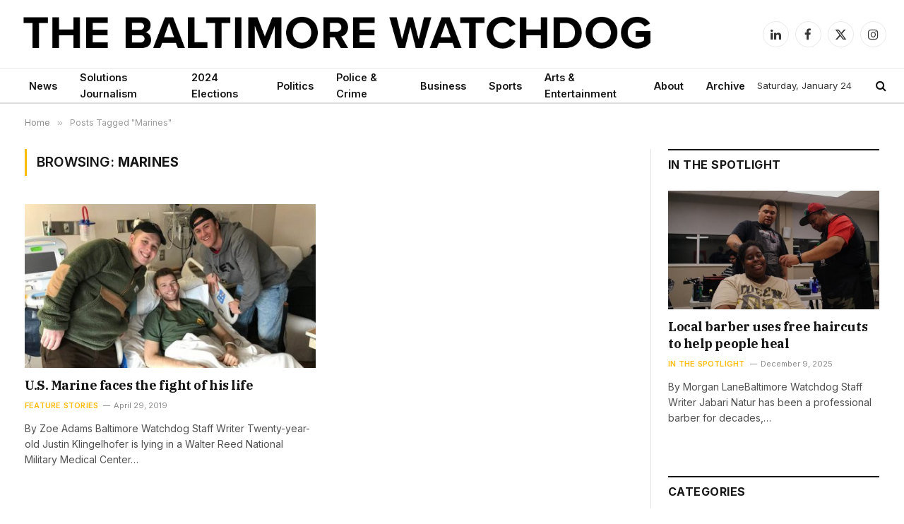

--- FILE ---
content_type: text/css
request_url: https://baltimorewatchdog.com/wp-content/themes/smart-mag/css/icons/icons.css?ver=10.3.2
body_size: 1106
content:
@font-face {
	font-family: 'ts-icons';
	/* Note: Version sync with optimize */
	src:
		url('fonts/ts-icons.woff2?v3.2') format('woff2'),
		url('fonts/ts-icons.woff?v3.2') format('woff');
	font-weight: normal;
	font-style: normal;
	font-display: block;
}

.tsi {
	display: inline-block;
	font: normal normal normal 14px/1 ts-icons;
	font-size: inherit;
	text-rendering: auto;
	-webkit-font-smoothing: antialiased;
	-moz-osx-font-smoothing: grayscale;
}

.tsi-spin {
	-webkit-animation: tsi-spin 2s infinite linear;
	animation: tsi-spin 2s infinite linear;
}

@-webkit-keyframes tsi-spin {
	0% {
		-webkit-transform: rotate(0deg);
		transform: rotate(0deg);
	}

	100% {
		-webkit-transform: rotate(359deg);
		transform: rotate(359deg);
	}
}

@keyframes tsi-spin {
	0% {
		-webkit-transform: rotate(0deg);
		transform: rotate(0deg);
	}

	100% {
		-webkit-transform: rotate(359deg);
		transform: rotate(359deg);
	}
}

/* Icons */
.tsi-mastodon:before {
	content: "\e90c";
}

.tsi-bluesky:before {
	content: "\e90e";
}

.tsi-threads:before {
	content: "\e909";
}

.tsi-twitter:before {
	content: "\e90a";
}

.tsi-x-twitter:before {
	content: "\e90a";
}

.tsi-discord:before {
	content: "\e905";
}

.tsi-telegram:before {
	content: "\e903";
}

.tsi-tiktok:before {
	content: "\e904";
}

.tsi-moon:before {
	content: "\e902";
}

.tsi-bar-chart-2:before {
	content: "\e906";
}

.tsi-clock:before {
	content: "\e900";
}

.tsi-eye:before {
	content: "\e907";
}

.tsi-info:before {
	content: "\e90d";
}

.tsi-link:before {
	content: "\e90b";
}

.tsi-share1:before {
	content: "\e908";
}

.tsi-bright:before {
	content: "\e901";
}

.tsi-plus:before {
	content: "\f067";
}

.tsi-music:before {
	content: "\f001";
}

.tsi-search:before {
	content: "\f002";
}

.tsi-envelope-o:before {
	content: "\f003";
}

.tsi-heart:before {
	content: "\f004";
}

.tsi-star:before {
	content: "\f005";
}

.tsi-star-o:before {
	content: "\f006";
}

.tsi-close:before {
	content: "\f00d";
}

.tsi-remove:before {
	content: "\f00d";
}

.tsi-times:before {
	content: "\f00d";
}

.tsi-home:before {
	content: "\f015";
}

.tsi-clock-o:before {
	content: "\f017";
}

.tsi-repeat:before {
	content: "\f01e";
}

.tsi-rotate-right:before {
	content: "\f01e";
}

.tsi-image:before {
	content: "\f03e";
}

.tsi-photo:before {
	content: "\f03e";
}

.tsi-picture-o:before {
	content: "\f03e";
}

.tsi-play:before {
	content: "\f04b";
}

.tsi-chevron-left:before {
	content: "\f053";
}

.tsi-mail-forward:before {
	content: "\f064";
}

.tsi-share:before {
	content: "\f064";
}

.tsi-chevron-down:before {
	content: "\f078";
}

.tsi-shopping-cart:before {
	content: "\f07a";
}

.tsi-heart-o:before {
	content: "\f08a";
}

.tsi-facebook:before {
	content: "\f09a";
}

.tsi-facebook-f:before {
	content: "\f09a";
}

.tsi-feed:before {
	content: "\f09e";
}

.tsi-rss:before {
	content: "\f09e";
}

.tsi-bars:before {
	content: "\f0c9";
}

.tsi-navicon:before {
	content: "\f0c9";
}

.tsi-reorder:before {
	content: "\f0c9";
}

.tsi-pinterest:before {
	content: "\f0d2";
}

.tsi-linkedin:before {
	content: "\f0e1";
}

.tsi-comment-o:before {
	content: "\f0e5";
}

.tsi-comments-o:before {
	content: "\f0e6";
}

.tsi-cutlery:before {
	content: "\f0f5";
}

.tsi-angle-double-left:before {
	content: "\f100";
}

.tsi-angle-double-right:before {
	content: "\f101";
}

.tsi-angle-left:before {
	content: "\f104";
}

.tsi-angle-right:before {
	content: "\f105";
}

.tsi-angle-up:before {
	content: "\f106";
}

.tsi-angle-down:before {
	content: "\f107";
}

.tsi-circle-o:before {
	content: "\f10c";
}

.tsi-mail-reply:before {
	content: "\f112";
}

.tsi-reply:before {
	content: "\f112";
}

.tsi-youtube-play:before {
	content: "\f16a";
}

.tsi-instagram:before {
	content: "\f16d";
}

.tsi-flickr:before {
	content: "\f16e";
}

.tsi-tumblr:before {
	content: "\f173";
}

.tsi-long-arrow-left:before {
	content: "\f177";
}

.tsi-long-arrow-right:before {
	content: "\f178";
}

.tsi-dribbble:before {
	content: "\f17d";
}

.tsi-vk:before {
	content: "\f189";
}

.tsi-google:before {
	content: "\f1a0";
}

.tsi-steam:before {
	content: "\f1b6";
}

.tsi-spotify:before {
	content: "\f1bc";
}

.tsi-soundcloud:before {
	content: "\f1be";
}

.tsi-twitch:before {
	content: "\f1e8";
}

.tsi-lastfm:before {
	content: "\f202";
}

.tsi-pinterest-p:before {
	content: "\f231";
}

.tsi-whatsapp:before {
	content: "\f232";
}

.tsi-clone:before {
	content: "\f24d";
}

.tsi-vimeo:before {
	content: "\f27d";
}

.tsi-reddit-alien:before {
	content: "\f281";
}

.tsi-shopping-bag:before {
	content: "\f290";
}

.tsi-snapchat:before {
	content: "\f2ac";
}

.tsi-user-circle-o:before {
	content: "\f2be";
}

.tsi-chevron-right:before {
	content: "\f054";
}

.tsi-hot:before {
	content: "\e9a9";
}